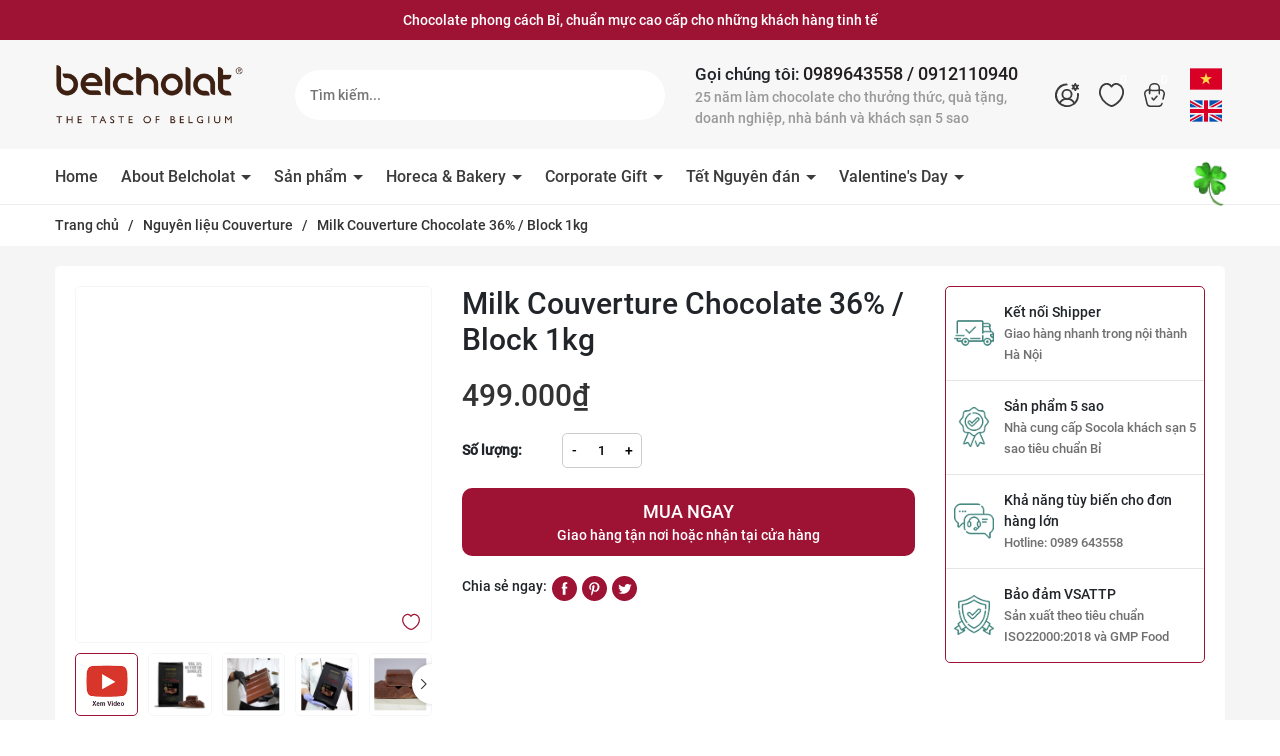

--- FILE ---
content_type: text/css
request_url: https://bizweb.dktcdn.net/100/307/286/themes/882126/assets/font.scss.css?1767599241040
body_size: -30
content:
@font-face{font-family:"font-300";src:url(//bizweb.dktcdn.net/100/307/286/themes/882126/assets/roboto-300.ttf?1767174130007);font-weight:300;font-display:swap}@font-face{font-family:"font-400";src:url(//bizweb.dktcdn.net/100/307/286/themes/882126/assets/roboto-400.ttf?1767174130007);font-weight:400;font-display:swap}@font-face{font-family:"font-500";src:url(//bizweb.dktcdn.net/100/307/286/themes/882126/assets/roboto-500.ttf?1767174130007);font-weight:500;font-display:swap}@font-face{font-family:"font-700";src:url(//bizweb.dktcdn.net/100/307/286/themes/882126/assets/roboto-700.ttf?1767174130007);font-weight:700;font-display:swap}


--- FILE ---
content_type: text/css
request_url: https://bizweb.dktcdn.net/100/307/286/themes/882126/assets/index.scss.css?1767599241040
body_size: 3602
content:
.alert-warning{color:#856404;background-color:#fff3cd;border-color:#ffeeba}@media (min-width: 991px){.col-fix-20{-ms-flex:0 0 20%;flex:0 0 20%;max-width:20%}.col-fix-40{-ms-flex:0 0 40%;flex:0 0 40%;max-width:40%}}.section_service{margin-top:-70px}.section_service .service-swiper{border-radius:5px}.section_service .service-swiper .swiper-slide{display:flex;align-items:center;background:#8fa773;padding:40px}.section_service .service-swiper .swiper-slide:nth-child(2){background:#ae8573}.section_service .service-swiper .swiper-slide:nth-child(3){background:#bb2649}.section_service .service-swiper .swiper-slide .icon{width:50px;display:inline-block}.section_service .service-swiper .swiper-slide .info{display:inline-block;width:calc(100% - 50px);padding-left:15px}.section_service .service-swiper .swiper-slide .info h3{font-size:17px;color:#fff;margin-bottom:0}.section_service .service-swiper .swiper-slide .info p{font-size:14px;color:#fff;margin-bottom:0}.section_service .service-swiper .swiper-pagination{margin-top:15px;position:initial;display:none}.section_service .service-swiper .swiper-pagination .swiper-pagination-bullet{width:9px;height:9px;border-radius:100%;border:1px solid #fff;background:initial;opacity:1;margin:0 4px}.section_service .service-swiper .swiper-pagination .swiper-pagination-bullet.swiper-pagination-bullet-active{background:#fff;border-radius:14px;width:37px}.section_service .service-swiper .swiper-pagination .swiper-pagination-bullet:hover{background:#fff}.section_product .block-title{position:relative}.section_product .block-title h2{font-size:38px;border-bottom:1px solid #F2F2F2;padding-bottom:5px;position:relative;margin-bottom:35px}.section_product .block-title h2:after{content:"";position:absolute;background:var(--maincolor);width:120px;height:2px;left:0;bottom:-1px}.section_product .block-title h2 a{color:#3b3b3b}.section_product .block-title h2 a span{color:var(--maincolor)}.section_product .block-title h2 a:hover{color:var(--hover)}.section_product .block-title h2 a:hover span{color:var(--hover)}.section_product .block-title .view-more{position:absolute;right:0;top:20px}.section_product .block-title .view-more a{color:var(--maincolor)}.section_product .block-title .view-more a:hover{opacity:0.6}.section_product .block-content .row-10-am{margin:0 -10px}.section_product .block-content .row-10-am .padding-10{padding:0 10px}.section_product .block-content .item_product_main{margin-bottom:20px}.section_product_top{padding:40px 0 30px}.section_deal_hot{background:#f7f3ec;padding:50px 0 35px}.section_deal_hot .timer{position:absolute;right:250px;top:135px}.section_deal_hot .timer .text{font-size:20px;font-weight:500;margin-right:10px;color:#fff}.section_deal_hot .timer .time .doted-timer{color:#fff}.section_deal_hot .timer .time .lof-labelexpired{color:#fff;position:relative;top:1px;right:115px}.section_deal_hot .timer .time .doted-timer{padding:0 8px !important;position:relative;top:-35px;display:none !important}.section_deal_hot .timer .time .block-timer{display:inline-block;position:relative;line-height:initial;text-align:center;background:#EBF6EB;border-radius:5px;padding:0 5px;margin-right:5px}.section_deal_hot .timer .time .block-timer p{font-size:16px;margin-bottom:0;display:inline-block;text-align:center;line-height:40px;color:var(--maincolor);padding-right:3px}.section_deal_hot .timer .time .block-timer b{font-size:14px;color:#fff}.section_deal_hot .timer .time .block-timer span{color:var(--maincolor)}.section_deal_hot .block-title{position:relative}.section_deal_hot .block-title img{display:block;margin:auto}.section_deal_hot .block-title h2{font-size:38px;position:relative;margin-bottom:25px;line-height:42px}.section_deal_hot .block-title h2 a{color:#fff}.section_deal_hot .block-title h2 a span{color:var(--maincolor)}.section_deal_hot .block-title h2 a:hover{opacity:0.6}.section_deal_hot .block-title .view-more{position:absolute;right:0;top:20px}.section_deal_hot .block-title .view-more a{color:var(--maincolor)}.section_deal_hot .block-title .view-more a:hover{color:var(--hover)}.section_deal_hot .row{margin:0 -10px;align-items:center}.section_deal_hot .row .col-right{padding:0 10px}.section_deal_hot .row .col-left{padding:0 10px}.section_deal_hot .col-left .product-action .product-thumbnail{margin-bottom:0}.section_deal_hot .deal-hot-swiper{height:100%}.section_deal_hot .swiper-pagination{margin-top:15px;position:initial}.section_deal_hot .swiper-pagination .swiper-pagination-bullet{width:9px;height:9px;border-radius:100%;border:1px solid #fff;background:initial;opacity:1;margin:0 4px}.section_deal_hot .swiper-pagination .swiper-pagination-bullet.swiper-pagination-bullet-active{background:#fff;border-radius:14px;width:37px}.section_deal_hot .swiper-pagination .swiper-pagination-bullet:hover{background:#fff}.section_deal_hot .item_product_main{border:initial}.section_deal_hot .item_product_main .flashsale__bottom{margin-bottom:10px}.section_deal_hot .item_product_main .thumbs-list{position:relative;z-index:99;display:flex;width:100%;margin-top:5px;margin-bottom:5px}.section_deal_hot .item_product_main .thumbs-list .thumbs-list-item{display:flex;position:relative;border:1px solid #ebebeb;margin-right:5px;width:40px;height:40px;border-radius:5px;overflow:hidden}.section_deal_hot .item_product_main .thumbs-list .thumbs-list-item.active{border-color:var(--hover)}.section_deal_hot .item_product_main .thumbs-list .thumbs-list-item img{width:auto;max-height:100%;position:absolute;top:0;bottom:0;left:0;right:0;margin:auto}.flashsale__bottom .flashsale__label{font-size:12px}.flashsale__bottom .flashsale__label img{width:35px;margin-top:-5px}.flashsale__bottom .flashsale__progressbar{display:block;width:100%;height:10px;background:#ebebeb;margin-bottom:3px;border-radius:9999px;position:relative;overflow:hidden}.flashsale__bottom .flashsale__progressbar.style2{height:18px}.flashsale__bottom .flashsale__progressbar.style2 .flashsale__label{font-size:12px;position:relative;left:0;z-index:2;text-align:center;margin:auto}.flashsale__bottom .flashsale__progressbar.style2 .flashsale__label img{display:none}.flashsale__bottom .flashsale___percent{width:0%;height:100%;background-color:#bb2649;border-radius:99px 0 0 99px;position:absolute;top:0;z-index:1;background-size:40px 40px;-webkit-animation:progress_bar_fill 2s linear infinite;animation:progress_bar_fill 2s linear infinite;background-image:linear-gradient(45deg, rgba(255,255,255,0.25) 25%, transparent 25%, transparent 50%, rgba(255,255,255,0.25) 50%, rgba(255,255,255,0.25) 75%, transparent 75%, transparent)}@keyframes progress_bar_fill{from{background-position:0 0}to{background-position:40px 0}}.sold-module{height:20px;border-radius:10px;background:linear-gradient(to right, #ec1a17, #ffad00)}.sold-module img{left:2px;top:-2px;width:18px}.sold-module .sold{font-size:12px;color:#fff;z-index:2;line-height:normal}.sold-module .remain{background:#ffbda6;right:0;top:0;z-index:1}.section_product_selling{background:#5d4230;padding:40px 0 30px;background-image:url(//bizweb.dktcdn.net/100/307/286/themes/882126/assets/bg-image-product-selling2.png?1767174130007);background-size:contain;background-repeat:no-repeat;background-position:bottom -5px center}.section_product_selling .block-title{position:relative}.section_product_selling .block-title h2{border-color:#fff}.section_product_selling .block-title h2:after{background:#FFB2B2}.section_product_selling .block-title h2 a{color:#fff}.section_product_selling .block-title h2 a:hover{opacity:0.6;color:#fff}.section_product_selling .block-title .view-more a{color:#fff}.section_product_selling .block-title .view-more a:hover{opacity:0.6;color:#fff}.section_product_selling .block-title .view-more a svg path{fill:#fff}.section_product_selling .item_product_main{border:initial}.section_product_tab{padding:50px 0}.section_product_tab .tabs-title{list-style:none;padding:0;margin-bottom:10px;display:flex}.section_product_tab .tabs-title li{margin:0 10px 10px 0;cursor:pointer}.section_product_tab .tabs-title li span{font-size:14px;padding:8px 15px;display:block;background:#E36756;border-radius:5px;background:rgba(255,167,155,0.17);color:#E36756}@media (max-width: 767px){.section_product_tab .tabs-title li span{font-size:12px}}.section_product_tab .tabs-title li.current span,.section_product_tab .tabs-title li:hover span{background:#E36756;color:#fff}@media (max-width: 767px){.section_product_tab .tabs-title{display:-webkit-flex;display:-ms-flexbox;display:flex;overflow-x:auto;overflow-y:hidden;-webkit-overflow-scrolling:touch;margin-bottom:15px}.section_product_tab .tabs-title li{flex-shrink:0}}.section_product_tab .tab-content{opacity:0;height:0;overflow:hidden}.section_product_tab .tab-content.current{opacity:1;height:auto;position:relative;min-height:60px}.section_product_tab .tab-content.current .loading{position:absolute;top:0;left:50%}.section_product_tab .tab-content .row-10-am{margin:0 -10px}.section_product_tab .tab-content .row-10-am .padding-10{padding:0 10px}.section_product_tab .tab-content .item_product_main{margin-bottom:20px}.section_product_tab .aside-cate-index{background:#FFFFFF;margin-bottom:30px}.section_product_tab .aside-cate-index .title-head{color:#fff;position:relative;background:var(--maincolor);border-radius:5px 5px 0px 0px;display:flex;align-items:center;padding:10px;font-size:16px}@media (max-width: 1199px) and (min-width: 991px){.section_product_tab .aside-cate-index .title-head{font-size:14px}}.section_product_tab .aside-cate-index .title-head svg{margin-right:8px;width:23px;height:23px;position:relative}.section_product_tab .aside-cate-index .nav-category{border-radius:0px 0px 5px 5px;border:1px solid #f1f1f1;border-top:initial;padding:0 10px 0}.section_product_tab .aside-cate-index .nav-category>ul>li a{border-bottom:1px solid #f1f1f1}.section_product_tab .aside-cate-index .nav-category>ul>li:last-child a{border-bottom:none}.section_product_tab .aside-cate-index .nav-category ul{padding:0;margin:0;list-style:none}.section_product_tab .aside-cate-index .nav-category ul .nav-item .nav-link{display:block;padding:10px 0;font-size:14px}.section_product_tab .aside-cate-index .nav-category ul .nav-item .nav-link.pr-5{padding-right:15px}.section_product_tab .aside-cate-index .nav-category ul .nav-item.active>.nav-link{color:var(--maincolor)}.section_product_tab .aside-cate-index .nav-category ul .menu_down{padding-left:10px !important}.section_product_tab .aside-cate-index .nav-category ul .down_icon{width:15px;height:42px;top:0;right:0;transition:0.5s all;cursor:pointer;position:absolute;display:flex;justify-content:center;align-items:center}.section_product_tab .aside-cate-index .nav-category ul .down_icon:before{content:'';width:0;height:0;border-style:solid;border-width:4px 4px 0 4px;border-color:#59646a transparent transparent transparent;transition:border-color 300ms ease-in-out 0s, background-color 300ms ease-in-out 0s, background-position 300ms ease-in-out 0s}.section_product_tab .aside-cate-index .nav-category ul .down_icon.cls_mn{transform:rotate(180deg)}.section_one_banner{padding:50px 0}.section_product_small{padding-bottom:20px}.section_product_small .row-10-am{margin:0 -10px}.section_product_small .row-10-am .padding-10{padding:0 10px}.section_product_small .item_product_main{margin-bottom:20px;padding:initial;border:initial}.section_product_small .item_product_main form{display:flex;flex-wrap:wrap}.section_product_small .item_product_main form:before{display:none}.section_product_small .item_product_main form .product-thumbnail{width:80px;margin:0}.section_product_small .item_product_main form .product-info{width:calc(100% - 80px);padding-left:10px}.section_product_small .item_product_main form .product-info .product-name{font-size:15px}.section_product_small .block-title h2{font-size:16px;border-bottom:1px solid #F2F2F2;padding-bottom:5px;position:relative;margin-bottom:20px}.section_product_small .block-title h2:after{content:"";position:absolute;background:var(--maincolor);width:120px;height:2px;left:0;bottom:-1px}.section_brand{background:#F3F3F3;padding:50px 0}.section_brand .swiper-slide img{height:40px;object-fit:scale-down;display:block;margin:auto}.section_blog{padding-bottom:20px}.section_blog .block-title{position:relative}.section_blog .block-title h2{font-size:38px;border-bottom:1px solid #F2F2F2;padding-bottom:5px;position:relative;margin-bottom:35px}.section_blog .block-title h2:after{content:"";position:absolute;background:var(--maincolor);width:120px;height:2px;left:0;bottom:-1px}.section_blog .block-title h2 a{color:#3b3b3b}.section_blog .block-title h2 a span{color:var(--maincolor)}.section_blog .block-title h2 a:hover{color:var(--hover)}.section_blog .block-title h2 a:hover span{color:var(--hover)}.section_blog .block-title .view-more{position:absolute;right:0;top:20px}.section_blog .block-title .view-more a{color:var(--maincolor)}.section_blog .block-title .view-more a:hover{opacity:0.6}.section_blog .item-blog{display:flex;flex-wrap:wrap;margin-bottom:30px}.section_blog .item-blog .block-thumb{width:240px}.section_blog .item-blog .block-thumb img{border-radius:5px}.section_blog .item-blog .block-info{width:calc(100% - 240px);padding-left:15px}.section_blog .item-blog .block-info h3{font-size:16px;line-height:22px;overflow:hidden;text-overflow:ellipsis;display:-webkit-box;-webkit-box-orient:vertical;-webkit-line-clamp:2}.section_blog .item-blog .block-info h3 a{display:block}.section_blog .item-blog .block-info .post{color:#8E8B8B;margin-bottom:10px}.section_blog .item-blog .block-info .post .time-post{display:inline-block;font-size:13px}.section_blog .item-blog .block-info p.justify{color:#5A5959;font-size:13px;text-align:justify;margin-bottom:10px}.section_blog .item-blog .block-info .xem-more a{color:var(--maincolor);font-size:13px}.section_blog .item-blog .block-info .xem-more a svg{width:16px;height:16px}.section_blog .item-blog .block-info .xem-more a:hover{opacity:0.6}@media (max-width: 1199px){.footer .mailchim .title-menu{font-size:16px}}@media (max-width: 991px){.section_deal_hot{padding:25px 0 35px}}@media (max-width: 1199px) and (min-width: 991px){.section_deal_hot .timer{right:160px;top:115px}.section_service .service-swiper .swiper-slide{padding:18px}.section_service .service-swiper .swiper-slide .info h3{font-size:16px}}@media (max-width: 991px) and (min-width: 767px){.section_service{margin-top:40px}.section_service .service-swiper .swiper-slide{padding:18px}.section_service .service-swiper .swiper-slide .info h3{font-size:16px}.section_deal_hot .timer{right:108px;top:85px}.section_deal_hot .timer .text{font-size:20px;font-weight:500;margin-right:10px;color:#fff}.section_deal_hot .timer .time .lof-labelexpired{right:90px}.section_deal_hot .timer .time .block-timer{margin-right:3px}.section_deal_hot .timer .time .block-timer p{font-size:12px}.section_deal_hot .timer .time .block-timer span{font-size:12px}.section_product .block-title h2{font-size:28px}.section_product .block-title .view-more{top:10px}.section_product_selling .block-title h2{font-size:28px}.section_product_selling .block-title .view-more{top:10px}.section_blog .block-title h2{font-size:28px}.section_blog .block-title .view-more{top:10px}.section_blog .item-blog{display:block}.section_blog .item-blog .block-thumb{width:100%}.section_blog .item-blog .block-info{width:100%;padding-left:0;margin-top:10px}}@media (max-width: 767px){.section_service{margin-top:30px}.section_service .service-swiper .swiper-slide{padding:8px}.section_service .service-swiper .swiper-slide .info h3{font-size:16px}.section_deal_hot .timer{position:initial;text-align:center;margin-bottom:15px}.section_deal_hot .timer .text{font-size:20px;font-weight:500;margin-right:10px;color:#fff}.section_deal_hot .timer .time .lof-labelexpired{right:initial}.section_deal_hot .timer .time .block-timer{margin-right:3px}.section_deal_hot .timer .time .block-timer p{font-size:12px}.section_deal_hot .timer .time .block-timer span{font-size:12px}.section_deal_hot .block-title h2{margin-bottom:5px}.flashsale__bottom .flashsale__label img{position:absolute;bottom:20px;right:10px}.section_product_top{padding-top:30px}.section_product_top .block-title h2{font-size:28px}.section_product_top .block-title .view-more{display:none}.section_product_selling .block-title h2{font-size:28px}.section_product_selling .block-title .view-more{display:none}.section_blog .block-title h2{font-size:28px}.section_blog .block-title .view-more{display:none}.section_blog .item-blog{display:block}.section_blog .item-blog .block-thumb{width:100%}.section_blog .item-blog .block-info{width:100%;padding-left:0;margin-top:10px}.section_one_banner{padding:30px 0}.section_brand{padding:30px 0}}
